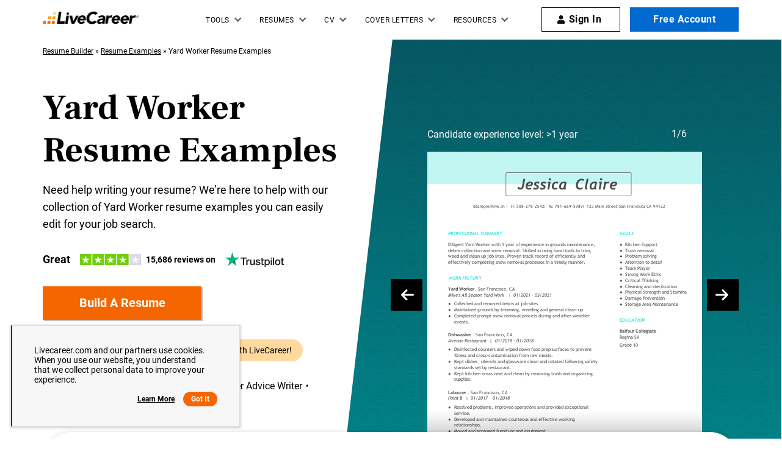

--- FILE ---
content_type: image/svg+xml
request_url: https://www.livecareer.com/lcapp/uploads/2024/09/yard-worker-2-year-template-small.svg
body_size: 36592
content:
<?xml version="1.0" encoding="UTF-8"?><!-- PDFTron PDFNet Generated! Version: 7.1.0.74119 --><!--UserId:59de3501-bb27-434b-b3d8-80388a5234fc,DocId:5bf6a376-4c05-4484-8342-024ed0437241,SkinCD:MLM3,SDCL:#0C6BA1--><svg version="1.1" width="595px" height="608px" viewBox="0 0 595 608" style="background-color: #fff; background: #fff" xmlns="http://www.w3.org/2000/svg" xmlns:xlink="http://www.w3.org/1999/xlink" xmlns:cs="svg" xml:space="preserve"><style type="text/css">@font-face{font-family:'Montserrat Regular'; src:url([data-uri]) format("opentype");font-display:swap;font-display:swap}@font-face{font-family:'OpenSans Regular'; src:url([data-uri]) format("opentype");font-display:swap;font-display:swap}@font-face{font-family:'Montserrat Bold'; src:url([data-uri]) format("opentype");font-display:swap;font-display:swap}@font-face{font-family:'OpenSans Bold'; src:url([data-uri]) format("opentype");font-display:swap;font-display:swap}@font-face{font-family:'TimesNewRomanPSMT'; src:url([data-uri]) format("opentype");font-display:swap;font-display:swap}.ps03{fill-opacity:0.2;stroke-opacity:0.2;fill:#0C6BA0}.ps04{fill:#000000}.ps06{fill:#010202}.ps05{fill:#0C6BA0}.ps02{fill:#0C6BA0}.ps01{fill:#FFFFFF}.ps00{fill:none}.ps23{letter-spacing:0;word-spacing:0;font-family:'Montserrat Bold';font-size:10px}.ps22{letter-spacing:0;word-spacing:0;font-family:'Montserrat Regular';font-size:24px}.ps21{letter-spacing:0;word-spacing:0;font-family:'OpenSans Bold';font-size:10px}.ps20{letter-spacing:0;word-spacing:0;font-family:'OpenSans Regular';font-size:10px}.ps24{letter-spacing:0;word-spacing:0;font-family:'TimesNewRomanPSMT';font-size:6px}</style><clipPath id="clp1"><rect width="612" height="792" /></clipPath><g clip-path="url(#clp1)" transform="matrix(1 0 0 -1 0 792)"><g><g transform="matrix(1.34205 0 0 1.34205 0 0)"><clipPath id="clp2"><rect width="459" height="590.1" /></clipPath><g clip-path="url(#clp2)"><g><g transform="matrix(0.745 0 0 -0.745 0 590.14286)"><g><clipPath id="clp3"><path d="M0 0 L616.11 0 L616.11 791.95 L0 791.95 Z" /></clipPath><g clip-path="url(#clp3)"><g class="ps00"><path d="M0 0 L616.11 0 L616.11 791.95 L0 791.95 Z" class="ps01" /></g><g class="ps00"><clipPath id="clp4"><path d="M0 55.998 L612 55.998 L612 57 L0 57 Z" /></clipPath><g clip-path="url(#clp4)"><g class="ps00"><path d="M0 55.998 L612 55.998 L612 57 L0 57 Z" class="ps02" /></g></g></g></g></g><g><clipPath id="clp5"><path d="M0 0 L612 0 L612 55.998 L0 55.998 Z" /></clipPath><g clip-path="url(#clp5)"><g class="ps00"><path d="M0 0 L612 0 L612 55.998 L0 55.998 Z" class="ps03" /></g></g></g><g><clipPath id="clp6"><path d="M0 0 L616.11 0 L616.11 791.95 L0 791.95 Z" /></clipPath><g clip-path="url(#clp6)"><g class="ps00"><clipPath id="clp7"><path d="M57 25 L143 25 L143 48.999 L57 48.999 Z" /></clipPath><g clip-path="url(#clp7)"><g class="ps00"><text transform="matrix(1 0 0 1 62.8125 41.5)"><tspan class="ps04 ps20" xml:space="preserve">123 Main Street</tspan></text></g></g></g><g class="ps00"><clipPath id="clp8"><path d="M131 25 L146 25 L146 48.999 L131 48.999 Z" /></clipPath><g clip-path="url(#clp8)"><g class="ps00"><text transform="matrix(1 0 0 1 136.3 41.5)"><tspan class="ps04 ps20" xml:space="preserve">, </tspan></text></g></g></g><g class="ps00"><clipPath id="clp9"><path d="M136 25 L212 25 L212 48.999 L136 48.999 Z" /></clipPath><g clip-path="url(#clp9)"><g class="ps00"><text transform="matrix(1 0 0 1 141.4875 41.5)"><tspan class="ps04 ps20" xml:space="preserve">San Francisco</tspan></text></g></g></g><g class="ps00"><clipPath id="clp10"><path d="M200 25 L215 25 L215 48.999 L200 48.999 Z" /></clipPath><g clip-path="url(#clp10)"><g class="ps00"><text transform="matrix(1 0 0 1 205.10001 41.5)"><tspan class="ps04 ps20" xml:space="preserve">, </tspan></text></g></g></g><g class="ps00"><clipPath id="clp11"><path d="M205 25 L229 25 L229 48.999 L205 48.999 Z" /></clipPath><g clip-path="url(#clp11)"><g class="ps00"><text transform="matrix(1 0 0 1 210.28751 41.5)"><tspan class="ps04 ps20" xml:space="preserve">CA</tspan></text></g></g></g><g class="ps00"><clipPath id="clp12"><path d="M220 25 L261 25 L261 48.999 L220 48.999 Z" /></clipPath><g clip-path="url(#clp12)"><g class="ps00"><text transform="matrix(1 0 0 1 225.5125 41.5)"><tspan class="ps04 ps20" xml:space="preserve">94122</tspan></text></g></g></g><g class="ps00"><clipPath id="clp13"><path d="M261 25 L279 25 L279 48.999 L261 48.999 Z" /></clipPath><g clip-path="url(#clp13)"><g class="ps00"><text transform="matrix(1 0 0 1 266.67499 41.5)"><tspan class="ps05 ps21">|</tspan></text></g></g></g><g class="ps00"><clipPath id="clp14"><path d="M279 25 L355 25 L355 48.999 L279 48.999 Z" /></clipPath><g clip-path="url(#clp14)"><g class="ps00"><text transform="matrix(1 0 0 1 284.78751 41.5)"><tspan class="ps04 ps20" xml:space="preserve">508-278-2542</tspan></text></g></g></g><g class="ps00"><clipPath id="clp15"><path d="M355 25 L373 25 L373 48.999 L355 48.999 Z" /></clipPath><g clip-path="url(#clp15)"><g class="ps00"><text transform="matrix(1 0 0 1 360.9375 41.5)"><tspan class="ps05 ps21">|</tspan></text></g></g></g><g class="ps00"><clipPath id="clp16"><path d="M374 25 L449 25 L449 48.999 L374 48.999 Z" /></clipPath><g clip-path="url(#clp16)"><g class="ps00"><text transform="matrix(1 0 0 1 379.04999 41.5)"><tspan class="ps04 ps20" xml:space="preserve">781-669-5989</tspan></text></g></g></g><g class="ps00"><clipPath id="clp17"><path d="M450 25 L467 25 L467 48.999 L450 48.999 Z" /></clipPath><g clip-path="url(#clp17)"><g class="ps00"><text transform="matrix(1 0 0 1 455.20001 41.5)"><tspan class="ps05 ps21">|</tspan></text></g></g></g><g class="ps00"><clipPath id="clp18"><path d="M468 25 L556 25 L556 48.999 L468 48.999 Z" /></clipPath><g clip-path="url(#clp18)"><g class="ps00"><text transform="matrix(1 0 0 1 473.3125 41.5)"><tspan class="ps04 ps20" xml:space="preserve">dsample@live.in</tspan></text></g></g></g><g class="ps00"><clipPath id="clp19"><path d="M139 76.001 L264 76.001 L264 118 L139 118 Z" /></clipPath><g clip-path="url(#clp19)"><g class="ps00"><text transform="matrix(1 0 0 1 145 107)"><tspan class="ps04 ps22" xml:space="preserve">JESSICA</tspan></text></g></g></g><g class="ps00"><clipPath id="clp20"><path d="M261 76.001 L374 76.001 L374 118 L261 118 Z" /></clipPath><g clip-path="url(#clp20)"><g class="ps00"><text transform="matrix(1 0 0 1 266.17499 107)"><tspan class="ps04 ps22" xml:space="preserve">CLAIRE</tspan></text></g></g></g><g class="ps00"><clipPath id="clp21"><path d="M30.002 147 L582 147 L582 148 L30.002 148 Z" /></clipPath><g clip-path="url(#clp21)"><g class="ps00"><path d="M30.002 147 L582 147 L582 148 L30.002 148 Z" class="ps02" /></g></g></g><g class="ps00"><clipPath id="clp22"><path d="M140 151 L556 151 L556 175 L140 175 Z" /></clipPath><g clip-path="url(#clp22)"><g class="ps00"><text transform="matrix(1 0 0 1 145 167.5)"><tspan class="ps06 ps20" xml:space="preserve">Dependable Labor Worker with 2 years of experience in loading, unloading and moving</tspan></text></g></g></g><g class="ps00"><clipPath id="clp23"><path d="M140 165 L539 165 L539 189 L140 189 Z" /></clipPath><g clip-path="url(#clp23)"><g class="ps00"><text transform="matrix(1 0 0 1 145 181.5)"><tspan class="ps06 ps20" xml:space="preserve">materials to and from storage and production areas. Proven track record of job site</tspan></text></g></g></g><g class="ps00"><clipPath id="clp24"><path d="M140 179 L582 179 L582 203 L140 203 Z" /></clipPath><g clip-path="url(#clp24)"><g class="ps00"><text transform="matrix(1 0 0 1 145 195.5)"><tspan class="ps06 ps20" xml:space="preserve">preparation, including removal of debris and setting up materials and tools. Adept at general</tspan></text></g></g></g><g class="ps00"><clipPath id="clp25"><path d="M140 193 L534 193 L534 217 L140 217 Z" /></clipPath><g clip-path="url(#clp25)"><g class="ps00"><text transform="matrix(1 0 0 1 145 209.5)"><tspan class="ps06 ps20" xml:space="preserve">housekeeping and cleaning tasks to ensure a safe and efficient work environment.</tspan></text></g></g></g></g></g><g><clipPath id="clp26"><path d="M30.002 142 L145 142 L145 147 L30.002 147 Z" /></clipPath><g clip-path="url(#clp26)"><g class="ps00"><path d="M30.002 142 L145 142 L145 147 L30.002 147 Z" class="ps03" /></g></g></g><g><clipPath id="clp27"><path d="M0 0 L616.11 0 L616.11 791.95 L0 791.95 Z" /></clipPath><g clip-path="url(#clp27)"><g class="ps00"><clipPath id="clp28"><path d="M25 150 L119 150 L119 173 L25 173 Z" /></clipPath><g clip-path="url(#clp28)"><g class="ps00"><text transform="matrix(1 0 0 1 30 166.5)"><tspan class="ps04 ps23" xml:space="preserve">PROFESSIONAL</tspan></text></g></g></g><g class="ps00"><clipPath id="clp29"><path d="M25 161 L91.999 161 L91.999 184 L25 184 Z" /></clipPath><g clip-path="url(#clp29)"><g class="ps00"><text transform="matrix(1 0 0 1 30 177.5)"><tspan class="ps04 ps23" xml:space="preserve">SUMMARY</tspan></text></g></g></g><g class="ps00"><clipPath id="clp30"><path d="M30.002 247 L582 247 L582 248 L30.002 248 Z" /></clipPath><g clip-path="url(#clp30)"><g class="ps00"><path d="M30.002 247 L582 247 L582 248 L30.002 248 Z" class="ps02" /></g></g></g></g></g><g><clipPath id="clp31"><path d="M30.002 242 L145 242 L145 247 L30.002 247 Z" /></clipPath><g clip-path="url(#clp31)"><g class="ps00"><path d="M30.002 242 L145 242 L145 247 L30.002 247 Z" class="ps03" /></g></g></g><g><clipPath id="clp32"><path d="M0 0 L616.11 0 L616.11 791.95 L0 791.95 Z" /></clipPath><g clip-path="url(#clp32)"><g class="ps00"><clipPath id="clp33"><path d="M25 250 L72.001 250 L72.001 273 L25 273 Z" /></clipPath><g clip-path="url(#clp33)"><g class="ps00"><text transform="matrix(1 0 0 1 30 266.5)"><tspan class="ps04 ps23" xml:space="preserve">SKILLS</tspan></text></g></g></g><g class="ps00"><clipPath id="clp34"><path d="M148 251 L281 251 L281 275 L148 275 Z" /></clipPath><g clip-path="url(#clp34)"><g class="ps00"><text transform="matrix(1 0 0 1 153 267.5)"><tspan class="ps06 ps20" xml:space="preserve">Large-Scale Measurement</tspan></text></g></g></g><g class="ps00"><clipPath id="clp35"><path d="M141 254 L156 254 L156 272 L141 272 Z" /></clipPath><g clip-path="url(#clp35)"><g class="ps00"><text transform="matrix(1 0 0 1 146 265.5)"><tspan class="ps06 ps24">●</tspan></text></g></g></g><g class="ps00"><clipPath id="clp36"><path d="M148 265 L260 265 L260 289 L148 289 Z" /></clipPath><g clip-path="url(#clp36)"><g class="ps00"><text transform="matrix(1 0 0 1 153 281.5)"><tspan class="ps06 ps20" xml:space="preserve">Physical Strength and</tspan></text></g></g></g><g class="ps00"><clipPath id="clp37"><path d="M148 279 L198 279 L198 303 L148 303 Z" /></clipPath><g clip-path="url(#clp37)"><g class="ps00"><text transform="matrix(1 0 0 1 153 295.5)"><tspan class="ps06 ps20" xml:space="preserve">Stamina</tspan></text></g></g></g><g class="ps00"><clipPath id="clp38"><path d="M141 268 L156 268 L156 286 L141 286 Z" /></clipPath><g clip-path="url(#clp38)"><g class="ps00"><text transform="matrix(1 0 0 1 146 279.5)"><tspan class="ps06 ps24">●</tspan></text></g></g></g><g class="ps00"><clipPath id="clp39"><path d="M148 293 L231 293 L231 317 L148 317 Z" /></clipPath><g clip-path="url(#clp39)"><g class="ps00"><text transform="matrix(1 0 0 1 153 309.5)"><tspan class="ps06 ps20" xml:space="preserve">Demolition and</tspan></text></g></g></g><g class="ps00"><clipPath id="clp40"><path d="M148 307 L214 307 L214 331 L148 331 Z" /></clipPath><g clip-path="url(#clp40)"><g class="ps00"><text transform="matrix(1 0 0 1 153 323.5)"><tspan class="ps06 ps20" xml:space="preserve">Destruction</tspan></text></g></g></g><g class="ps00"><clipPath id="clp41"><path d="M141 296 L156 296 L156 314 L141 314 Z" /></clipPath><g clip-path="url(#clp41)"><g class="ps00"><text transform="matrix(1 0 0 1 146 307.5)"><tspan class="ps06 ps24">●</tspan></text></g></g></g><g class="ps00"><clipPath id="clp42"><path d="M148 321 L219 321 L219 345 L148 345 Z" /></clipPath><g clip-path="url(#clp42)"><g class="ps00"><text transform="matrix(1 0 0 1 153 337.5)"><tspan class="ps06 ps20" xml:space="preserve">Heavy Lifting</tspan></text></g></g></g><g class="ps00"><clipPath id="clp43"><path d="M141 324 L156 324 L156 342 L141 342 Z" /></clipPath><g clip-path="url(#clp43)"><g class="ps00"><text transform="matrix(1 0 0 1 146 335.5)"><tspan class="ps06 ps24">●</tspan></text></g></g></g><g class="ps00"><clipPath id="clp44"><path d="M148 335 L252 335 L252 359 L148 359 Z" /></clipPath><g clip-path="url(#clp44)"><g class="ps00"><text transform="matrix(1 0 0 1 153 351.5)"><tspan class="ps06 ps20" xml:space="preserve">Worksite Safety and</tspan></text></g></g></g><g class="ps00"><clipPath id="clp45"><path d="M148 349 L220 349 L220 373 L148 373 Z" /></clipPath><g clip-path="url(#clp45)"><g class="ps00"><text transform="matrix(1 0 0 1 153 365.5)"><tspan class="ps06 ps20" xml:space="preserve">Maintenance</tspan></text></g></g></g><g class="ps00"><clipPath id="clp46"><path d="M141 338 L156 338 L156 356 L141 356 Z" /></clipPath><g clip-path="url(#clp46)"><g class="ps00"><text transform="matrix(1 0 0 1 146 349.5)"><tspan class="ps06 ps24">●</tspan></text></g></g></g><g class="ps00"><clipPath id="clp47"><path d="M148 363 L274 363 L274 387 L148 387 Z" /></clipPath><g clip-path="url(#clp47)"><g class="ps00"><text transform="matrix(1 0 0 1 153 379.5)"><tspan class="ps06 ps20" xml:space="preserve">Equipment maintenance</tspan></text></g></g></g><g class="ps00"><clipPath id="clp48"><path d="M148 377 L208 377 L208 401 L148 401 Z" /></clipPath><g clip-path="url(#clp48)"><g class="ps00"><text transform="matrix(1 0 0 1 153 393.5)"><tspan class="ps06 ps20" xml:space="preserve">and repair</tspan></text></g></g></g><g class="ps00"><clipPath id="clp49"><path d="M141 366 L156 366 L156 384 L141 384 Z" /></clipPath><g clip-path="url(#clp49)"><g class="ps00"><text transform="matrix(1 0 0 1 146 377.5)"><tspan class="ps06 ps24">●</tspan></text></g></g></g><g class="ps00"><clipPath id="clp50"><path d="M300 251 L369 251 L369 275 L300 275 Z" /></clipPath><g clip-path="url(#clp50)"><g class="ps00"><text transform="matrix(1 0 0 1 305 267.5)"><tspan class="ps06 ps20" xml:space="preserve">Team Player</tspan></text></g></g></g><g class="ps00"><clipPath id="clp51"><path d="M293 254 L308 254 L308 272 L293 272 Z" /></clipPath><g clip-path="url(#clp51)"><g class="ps00"><text transform="matrix(1 0 0 1 298 265.5)"><tspan class="ps06 ps24">●</tspan></text></g></g></g><g class="ps00"><clipPath id="clp52"><path d="M300 265 L410 265 L410 289 L300 289 Z" /></clipPath><g clip-path="url(#clp52)"><g class="ps00"><text transform="matrix(1 0 0 1 305 281.5)"><tspan class="ps06 ps20" xml:space="preserve">Safety-First Mentality</tspan></text></g></g></g><g class="ps00"><clipPath id="clp53"><path d="M293 268 L308 268 L308 286 L293 286 Z" /></clipPath><g clip-path="url(#clp53)"><g class="ps00"><text transform="matrix(1 0 0 1 298 279.5)"><tspan class="ps06 ps24">●</tspan></text></g></g></g><g class="ps00"><clipPath id="clp54"><path d="M300 279 L400 279 L400 303 L300 303 Z" /></clipPath><g clip-path="url(#clp54)"><g class="ps00"><text transform="matrix(1 0 0 1 305 295.5)"><tspan class="ps06 ps20" xml:space="preserve">Physical Agility and</tspan></text></g></g></g><g class="ps00"><clipPath id="clp55"><path d="M300 293 L372 293 L372 317 L300 317 Z" /></clipPath><g clip-path="url(#clp55)"><g class="ps00"><text transform="matrix(1 0 0 1 305 309.5)"><tspan class="ps06 ps20" xml:space="preserve">Coordination</tspan></text></g></g></g><g class="ps00"><clipPath id="clp56"><path d="M293 282 L308 282 L308 300 L293 300 Z" /></clipPath><g clip-path="url(#clp56)"><g class="ps00"><text transform="matrix(1 0 0 1 298 293.5)"><tspan class="ps06 ps24">●</tspan></text></g></g></g><g class="ps00"><clipPath id="clp57"><path d="M300 307 L417 307 L417 331 L300 331 Z" /></clipPath><g clip-path="url(#clp57)"><g class="ps00"><text transform="matrix(1 0 0 1 305 323.5)"><tspan class="ps06 ps20" xml:space="preserve">Hand and Power Tools</tspan></text></g></g></g><g class="ps00"><clipPath id="clp58"><path d="M293 310 L308 310 L308 328 L293 328 Z" /></clipPath><g clip-path="url(#clp58)"><g class="ps00"><text transform="matrix(1 0 0 1 298 321.5)"><tspan class="ps06 ps24">●</tspan></text></g></g></g><g class="ps00"><clipPath id="clp59"><path d="M300 321 L428 321 L428 345 L300 345 Z" /></clipPath><g clip-path="url(#clp59)"><g class="ps00"><text transform="matrix(1 0 0 1 305 337.5)"><tspan class="ps06 ps20" xml:space="preserve">Installation and Finishing</tspan></text></g></g></g><g class="ps00"><clipPath id="clp60"><path d="M293 324 L308 324 L308 342 L293 342 Z" /></clipPath><g clip-path="url(#clp60)"><g class="ps00"><text transform="matrix(1 0 0 1 298 335.5)"><tspan class="ps06 ps24">●</tspan></text></g></g></g><g class="ps00"><clipPath id="clp61"><path d="M300 335 L414 335 L414 359 L300 359 Z" /></clipPath><g clip-path="url(#clp61)"><g class="ps00"><text transform="matrix(1 0 0 1 305 351.5)"><tspan class="ps06 ps20" xml:space="preserve">Facilities Maintenance</tspan></text></g></g></g><g class="ps00"><clipPath id="clp62"><path d="M293 338 L308 338 L308 356 L293 356 Z" /></clipPath><g clip-path="url(#clp62)"><g class="ps00"><text transform="matrix(1 0 0 1 298 349.5)"><tspan class="ps06 ps24">●</tspan></text></g></g></g><g class="ps00"><clipPath id="clp63"><path d="M30.002 431 L582 431 L582 432 L30.002 432 Z" /></clipPath><g clip-path="url(#clp63)"><g class="ps00"><path d="M30.002 431 L582 431 L582 432 L30.002 432 Z" class="ps02" /></g></g></g><g class="ps00"><clipPath id="clp64"><path d="M140 435 L231 435 L231 459 L140 459 Z" /></clipPath><g clip-path="url(#clp64)"><g class="ps00"><text transform="matrix(1 0 0 1 145 451.5)"><tspan class="ps06 ps21" xml:space="preserve">LABOR WORKER</tspan></text></g></g></g><g class="ps00"><clipPath id="clp65"><path d="M222 435 L272 435 L272 459 L222 459 Z" /></clipPath><g clip-path="url(#clp65)"><g class="ps00"><text transform="matrix(1 0 0 1 227.10001 451.5)"><tspan class="ps06 ps20" xml:space="preserve">03/2021</tspan></text></g></g></g><g class="ps00"><clipPath id="clp66"><path d="M260 435 L284 435 L284 459 L260 459 Z" /></clipPath><g clip-path="url(#clp66)"><g class="ps00"><text transform="matrix(1 0 0 1 265.03751 451.5)"><tspan xml:space="preserve" class="ps06 ps20"> to </tspan></text></g></g></g><g class="ps00"><clipPath id="clp67"><path d="M274 435 L324 435 L324 459 L274 459 Z" /></clipPath><g clip-path="url(#clp67)"><g class="ps00"><text transform="matrix(1 0 0 1 279.8125 451.5)"><tspan class="ps06 ps20" xml:space="preserve">07/2022</tspan></text></g></g></g><g class="ps00"><clipPath id="clp68"><path d="M140 449 L265 449 L265 473 L140 473 Z" /></clipPath><g clip-path="url(#clp68)"><g class="ps00"><text transform="matrix(1 0 0 1 145 465.5)"><tspan x="0,6.64" class="ps06 ps21" xml:space="preserve">Kayenta Health Center</tspan></text></g></g></g><g class="ps00"><clipPath id="clp69"><path d="M253 449 L268 449 L268 473 L253 473 Z" /></clipPath><g clip-path="url(#clp69)"><g class="ps00"><text transform="matrix(1 0 0 1 258.63751 465.5)"><tspan class="ps06 ps20" xml:space="preserve">, </tspan></text></g></g></g><g class="ps00"><clipPath id="clp70"><path d="M258 449 L334 449 L334 473 L258 473 Z" /></clipPath><g clip-path="url(#clp70)"><g class="ps00"><text transform="matrix(1 0 0 1 263.82501 465.5)"><tspan class="ps06 ps20" xml:space="preserve">San Francisco</tspan></text></g></g></g><g class="ps00"><clipPath id="clp71"><path d="M322 449 L337 449 L337 473 L322 473 Z" /></clipPath><g clip-path="url(#clp71)"><g class="ps00"><text transform="matrix(1 0 0 1 327.4375 465.5)"><tspan class="ps06 ps20" xml:space="preserve">, </tspan></text></g></g></g><g class="ps00"><clipPath id="clp72"><path d="M327 449 L352 449 L352 473 L327 473 Z" /></clipPath><g clip-path="url(#clp72)"><g class="ps00"><text transform="matrix(1 0 0 1 332.625 465.5)"><tspan class="ps06 ps20" xml:space="preserve">CA</tspan></text></g></g></g><g class="ps00"><clipPath id="clp73"><path d="M140 525 L198 525 L198 549 L140 549 Z" /></clipPath><g clip-path="url(#clp73)"><g class="ps00"><text transform="matrix(1 0 0 1 145 541.5)"><tspan class="ps06 ps21" xml:space="preserve">LABORER</tspan></text></g></g></g><g class="ps00"><clipPath id="clp74"><path d="M188 525 L238 525 L238 549 L188 549 Z" /></clipPath><g clip-path="url(#clp74)"><g class="ps00"><text transform="matrix(1 0 0 1 193.6375 541.5)"><tspan class="ps06 ps20" xml:space="preserve">05/2020</tspan></text></g></g></g><g class="ps00"><clipPath id="clp75"><path d="M226 525 L251 525 L251 549 L226 549 Z" /></clipPath><g clip-path="url(#clp75)"><g class="ps00"><text transform="matrix(1 0 0 1 231.575 541.5)"><tspan xml:space="preserve" class="ps06 ps20"> to </tspan></text></g></g></g><g class="ps00"><clipPath id="clp76"><path d="M241 525 L291 525 L291 549 L241 549 Z" /></clipPath><g clip-path="url(#clp76)"><g class="ps00"><text transform="matrix(1 0 0 1 246.35001 541.5)"><tspan class="ps06 ps20" xml:space="preserve">03/2021</tspan></text></g></g></g><g class="ps00"><clipPath id="clp77"><path d="M140 539 L289 539 L289 563 L140 563 Z" /></clipPath><g clip-path="url(#clp77)"><g class="ps00"><text transform="matrix(1 0 0 1 145 555.5)"><tspan x="0,7.4" class="ps06 ps21" xml:space="preserve">Dennehotso Chapter House</tspan></text></g></g></g><g class="ps00"><clipPath id="clp78"><path d="M277 539 L292 539 L292 563 L277 563 Z" /></clipPath><g clip-path="url(#clp78)"><g class="ps00"><text transform="matrix(1 0 0 1 282.23749 555.5)"><tspan class="ps06 ps20" xml:space="preserve">, </tspan></text></g></g></g><g class="ps00"><clipPath id="clp79"><path d="M282 539 L358 539 L358 563 L282 563 Z" /></clipPath><g clip-path="url(#clp79)"><g class="ps00"><text transform="matrix(1 0 0 1 287.42499 555.5)"><tspan class="ps06 ps20" xml:space="preserve">San Francisco</tspan></text></g></g></g><g class="ps00"><clipPath id="clp80"><path d="M346 539 L361 539 L361 563 L346 563 Z" /></clipPath><g clip-path="url(#clp80)"><g class="ps00"><text transform="matrix(1 0 0 1 351.03751 555.5)"><tspan class="ps06 ps20" xml:space="preserve">, </tspan></text></g></g></g><g class="ps00"><clipPath id="clp81"><path d="M351 539 L375 539 L375 563 L351 563 Z" /></clipPath><g clip-path="url(#clp81)"><g class="ps00"><text transform="matrix(1 0 0 1 356.22501 555.5)"><tspan class="ps06 ps20" xml:space="preserve">CA</tspan></text></g></g></g><g class="ps00"><clipPath id="clp82"><path d="M140 615 L231 615 L231 639 L140 639 Z" /></clipPath><g clip-path="url(#clp82)"><g class="ps00"><text transform="matrix(1 0 0 1 145 631.5)"><tspan class="ps06 ps21" xml:space="preserve">LABOR WORKER</tspan></text></g></g></g><g class="ps00"><clipPath id="clp83"><path d="M222 615 L272 615 L272 639 L222 639 Z" /></clipPath><g clip-path="url(#clp83)"><g class="ps00"><text transform="matrix(1 0 0 1 227.10001 631.5)"><tspan class="ps06 ps20" xml:space="preserve">03/2017</tspan></text></g></g></g><g class="ps00"><clipPath id="clp84"><path d="M260 615 L284 615 L284 639 L260 639 Z" /></clipPath><g clip-path="url(#clp84)"><g class="ps00"><text transform="matrix(1 0 0 1 265.03751 631.5)"><tspan xml:space="preserve" class="ps06 ps20"> to </tspan></text></g></g></g><g class="ps00"><clipPath id="clp85"><path d="M274 615 L324 615 L324 639 L274 639 Z" /></clipPath><g clip-path="url(#clp85)"><g class="ps00"><text transform="matrix(1 0 0 1 279.8125 631.5)"><tspan class="ps06 ps20" xml:space="preserve">05/2017</tspan></text></g></g></g><g class="ps00"><clipPath id="clp86"><path d="M140 629 L242 629 L242 653 L140 653 Z" /></clipPath><g clip-path="url(#clp86)"><g class="ps00"><text transform="matrix(1 0 0 1 145 645.5)"><tspan class="ps06 ps21" xml:space="preserve">Soltec America Llc</tspan></text></g></g></g><g class="ps00"><clipPath id="clp87"><path d="M230 629 L245 629 L245 653 L230 653 Z" /></clipPath><g clip-path="url(#clp87)"><g class="ps00"><text transform="matrix(1 0 0 1 235.575 645.5)"><tspan class="ps06 ps20" xml:space="preserve">, </tspan></text></g></g></g><g class="ps00"><clipPath id="clp88"><path d="M235 629 L311 629 L311 653 L235 653 Z" /></clipPath><g clip-path="url(#clp88)"><g class="ps00"><text transform="matrix(1 0 0 1 240.7625 645.5)"><tspan class="ps06 ps20" xml:space="preserve">San Francisco</tspan></text></g></g></g><g class="ps00"><clipPath id="clp89"><path d="M299 629 L314 629 L314 653 L299 653 Z" /></clipPath><g clip-path="url(#clp89)"><g class="ps00"><text transform="matrix(1 0 0 1 304.375 645.5)"><tspan class="ps06 ps20" xml:space="preserve">, </tspan></text></g></g></g><g class="ps00"><clipPath id="clp90"><path d="M304 629 L329 629 L329 653 L304 653 Z" /></clipPath><g clip-path="url(#clp90)"><g class="ps00"><text transform="matrix(1 0 0 1 309.5625 645.5)"><tspan class="ps06 ps20" xml:space="preserve">CA</tspan></text></g></g></g></g></g><g><clipPath id="clp91"><path d="M30.002 426 L145 426 L145 431 L30.002 431 Z" /></clipPath><g clip-path="url(#clp91)"><g class="ps00"><path d="M30.002 426 L145 426 L145 431 L30.002 431 Z" class="ps03" /></g></g></g><g><clipPath id="clp92"><path d="M0 0 L616.11 0 L616.11 791.95 L0 791.95 Z" /></clipPath><g clip-path="url(#clp92)"><g class="ps00"><clipPath id="clp93"><path d="M25 434 L120 434 L120 457 L25 457 Z" /></clipPath><g clip-path="url(#clp93)"><g class="ps00"><text transform="matrix(1 0 0 1 30 450.5)"><tspan class="ps04 ps23" xml:space="preserve">WORK HISTORY</tspan></text></g></g></g><g class="ps00"><clipPath id="clp94"><path d="M148 468 L541 468 L541 492 L148 492 Z" /></clipPath><g clip-path="url(#clp94)"><g class="ps00"><text transform="matrix(1 0 0 1 153 484.5)"><tspan class="ps06 ps20" xml:space="preserve">Loaded, unloaded and moved material to and from storage and production areas.</tspan></text></g></g></g><g class="ps00"><clipPath id="clp95"><path d="M141 471 L156 471 L156 489 L141 489 Z" /></clipPath><g clip-path="url(#clp95)"><g class="ps00"><text transform="matrix(1 0 0 1 146 482.5)"><tspan class="ps06 ps24">●</tspan></text></g></g></g><g class="ps00"><clipPath id="clp96"><path d="M148 482 L500 482 L500 506 L148 506 Z" /></clipPath><g clip-path="url(#clp96)"><g class="ps00"><text transform="matrix(1 0 0 1 153 498.5)"><tspan class="ps06 ps20" xml:space="preserve">Prepared job sites by removing debris and setting up materials and tools.</tspan></text></g></g></g><g class="ps00"><clipPath id="clp97"><path d="M141 485 L156 485 L156 503 L141 503 Z" /></clipPath><g clip-path="url(#clp97)"><g class="ps00"><text transform="matrix(1 0 0 1 146 496.5)"><tspan class="ps06 ps24">●</tspan></text></g></g></g><g class="ps00"><clipPath id="clp98"><path d="M148 496 L406 496 L406 520 L148 520 Z" /></clipPath><g clip-path="url(#clp98)"><g class="ps00"><text transform="matrix(1 0 0 1 153 512.5)"><tspan class="ps06 ps20" xml:space="preserve">Performed general housekeeping and cleaning tasks.</tspan></text></g></g></g><g class="ps00"><clipPath id="clp99"><path d="M141 499 L156 499 L156 517 L141 517 Z" /></clipPath><g clip-path="url(#clp99)"><g class="ps00"><text transform="matrix(1 0 0 1 146 510.5)"><tspan class="ps06 ps24">●</tspan></text></g></g></g><g class="ps00"><clipPath id="clp100"><path d="M148 558 L540 558 L540 582 L148 582 Z" /></clipPath><g clip-path="url(#clp100)"><g class="ps00"><text transform="matrix(1 0 0 1 153 574.5)"><tspan x="0,7.29" class="ps06 ps20" xml:space="preserve">Utilized construction tools and machinery to effectively complete job site projects.</tspan></text></g></g></g><g class="ps00"><clipPath id="clp101"><path d="M141 561 L156 561 L156 579 L141 579 Z" /></clipPath><g clip-path="url(#clp101)"><g class="ps00"><text transform="matrix(1 0 0 1 146 572.5)"><tspan class="ps06 ps24">●</tspan></text></g></g></g><g class="ps00"><clipPath id="clp102"><path d="M148 572 L497 572 L497 596 L148 596 Z" /></clipPath><g clip-path="url(#clp102)"><g class="ps00"><text transform="matrix(1 0 0 1 153 588.5)"><tspan class="ps06 ps20" xml:space="preserve">Worked alongside team to accomplish work goals according to schedule.</tspan></text></g></g></g><g class="ps00"><clipPath id="clp103"><path d="M141 575 L156 575 L156 593 L141 593 Z" /></clipPath><g clip-path="url(#clp103)"><g class="ps00"><text transform="matrix(1 0 0 1 146 586.5)"><tspan class="ps06 ps24">●</tspan></text></g></g></g><g class="ps00"><clipPath id="clp104"><path d="M148 586 L519 586 L519 610 L148 610 Z" /></clipPath><g clip-path="url(#clp104)"><g class="ps00"><text transform="matrix(1 0 0 1 153 602.5)"><tspan class="ps06 ps20" xml:space="preserve">Adhered to company policies, safety procedures and performance standards.</tspan></text></g></g></g><g class="ps00"><clipPath id="clp105"><path d="M141 589 L156 589 L156 607 L141 607 Z" /></clipPath><g clip-path="url(#clp105)"><g class="ps00"><text transform="matrix(1 0 0 1 146 600.5)"><tspan class="ps06 ps24">●</tspan></text></g></g></g><g class="ps00"><clipPath id="clp106"><path d="M148 648 L506 648 L506 672 L148 672 Z" /></clipPath><g clip-path="url(#clp106)"><g class="ps00"><text transform="matrix(1 0 0 1 153 664.5)"><tspan class="ps06 ps20" xml:space="preserve">Operated power equipment to move materials and promote job efficiency.</tspan></text></g></g></g><g class="ps00"><clipPath id="clp107"><path d="M141 651 L156 651 L156 669 L141 669 Z" /></clipPath><g clip-path="url(#clp107)"><g class="ps00"><text transform="matrix(1 0 0 1 146 662.5)"><tspan class="ps06 ps24">●</tspan></text></g></g></g><g class="ps00"><clipPath id="clp108"><path d="M148 662 L572 662 L572 686 L148 686 Z" /></clipPath><g clip-path="url(#clp108)"><g class="ps00"><text transform="matrix(1 0 0 1 153 678.5)"><tspan class="ps06 ps20" xml:space="preserve">Erected and removed temporary structures such as trench liners and scaffolding to meet</tspan></text></g></g></g><g class="ps00"><clipPath id="clp109"><path d="M148 676 L217 676 L217 700 L148 700 Z" /></clipPath><g clip-path="url(#clp109)"><g class="ps00"><text transform="matrix(1 0 0 1 153 692.5)"><tspan class="ps06 ps20" xml:space="preserve">team needs.</tspan></text></g></g></g><g class="ps00"><clipPath id="clp110"><path d="M141 665 L156 665 L156 683 L141 683 Z" /></clipPath><g clip-path="url(#clp110)"><g class="ps00"><text transform="matrix(1 0 0 1 146 676.5)"><tspan class="ps06 ps24">●</tspan></text></g></g></g><g class="ps00"><clipPath id="clp111"><path d="M148 690 L556 690 L556 714 L148 714 Z" /></clipPath><g clip-path="url(#clp111)"><g class="ps00"><text transform="matrix(1 0 0 1 153 706.5)"><tspan class="ps06 ps20" xml:space="preserve">Maintained daily communication with subcontractors and inspectors to drive forward</tspan></text></g></g></g><g class="ps00"><clipPath id="clp112"><path d="M148 704 L250 704 L250 728 L148 728 Z" /></clipPath><g clip-path="url(#clp112)"><g class="ps00"><text transform="matrix(1 0 0 1 153 720.5)"><tspan class="ps06 ps20" xml:space="preserve">progress of project.</tspan></text></g></g></g><g class="ps00"><clipPath id="clp113"><path d="M141 693 L156 693 L156 711 L141 711 Z" /></clipPath><g clip-path="url(#clp113)"><g class="ps00"><text transform="matrix(1 0 0 1 146 704.5)"><tspan class="ps06 ps24">●</tspan></text></g></g></g></g></g></g></g></g></g></g></g></svg>

--- FILE ---
content_type: image/svg+xml
request_url: https://www.livecareer.com/lcapp/uploads/2024/09/yard-worker-1-year-template-small.svg
body_size: 31614
content:
<?xml version="1.0" encoding="UTF-8"?><!-- PDFTron PDFNet Generated! Version: 7.1.0.74119 --><!--UserId:59de3501-bb27-434b-b3d8-80388a5234fc,DocId:e055342c-7286-4774-b023-44168616b66f,SkinCD:MLT7,SDCL:#3ee2db--><svg version="1.1" width="595px" height="608px" viewBox="0 0 595 608" style="background-color: #fff; background: #fff" xmlns="http://www.w3.org/2000/svg" xmlns:xlink="http://www.w3.org/1999/xlink" xmlns:cs="svg" xml:space="preserve"><style type="text/css">@font-face{font-family:'TrebuchetMS Italic'; src:url([data-uri]) format("opentype");font-display:swap;font-display:swap}@font-face{font-family:'TrebuchetMS'; src:url([data-uri]) format("opentype");font-display:swap;font-display:swap}@font-face{font-family:'TrebuchetMS Bold'; src:url([data-uri]) format("opentype");font-display:swap;font-display:swap}@font-face{font-family:'Trebuchet BoldItalic'; src:url([data-uri]) format("opentype");font-display:swap;font-display:swap}.ps01{fill:#3EE1DA}.ps00{fill:#4A4A4A}.ps21{letter-spacing:0;word-spacing:0;font-family:'Trebuchet BoldItalic';font-size:10px}.ps25{letter-spacing:0;word-spacing:0;font-family:'Trebuchet BoldItalic';font-size:32px}.ps23{letter-spacing:0;word-spacing:0;font-family:'TrebuchetMS Bold';font-size:10px}.ps24{letter-spacing:0;word-spacing:0;font-family:'TrebuchetMS Italic';font-size:10px}.ps22{letter-spacing:0;word-spacing:0;font-family:'TrebuchetMS';font-size:10px}.ps20{letter-spacing:0;word-spacing:0;font-family:'TrebuchetMS';font-size:9px}</style><clipPath id="clp1"><rect width="612" height="792" /></clipPath><g clip-path="url(#clp1)" transform="matrix(1 0 0 -1 0 792)"><g><g><g transform="matrix(611.896 0 0 95.9816 0 696.018)"><image width="1" height="1" transform="matrix(1 0 0 -1 0 1)" preserveAspectRatio="none" image-rendering="optimizeSpeed" xlink:href="data:image/png;base64, [base64]/[base64]/uXO3f/6vX2Xg+b3gLAWJiYnnpvYeGjzz87df5c01uAelUPB6+a3gDUqLf+08at26PRqOkhAIydqqo++fKLhaVu00OAGnnLB8lePHl63HsnJicvXL40efKk8gOgKmXY7//59NnB3t7Grdtvnz594fKlpkcBdfGWD2IdHR7+cG21v7Pz/oeLV7/5empmpulFAIyRYb//43ffv9h8MjM7+9W3a612u+lFQC38fQvEevms19/ZOXX+/Mr1a3oPgP+Ympn59Pq1d87N93d2XvZ+a3oOUBfJB7FePN4spVy+utTu+IQbgP/RPnHi0vJSKeWPXx83vQWoi+SDWK93d0sps3NzTQ8BYHzNvjtXShnu7jY9BKiL5INco1EppWp5zAF4o1bVKuXfIwOI5C4IAAAQS/IBAADEknwAAACxJB8AAEAsyQcAABBL8gEAAMSSfAAAALEkHwAAQCzJBwAAEEvyAQAAxJJ8AAAAsSQfAABALMkHAAAQS/IBAADEknwAAACxJB8AAEAsyQcAABBL8gEAAMSSfAAAALEkHwAAQCzJBwAAEEvyAQAAxJJ8AAAAsSQfAABALMkHAAAQS/IBAADEknwAAACxJB8AAEAsyQcAABBL8gEAAMSSfAAAALEkHwAAQCzJBwAAEEvyAQAAxJJ8AAAAsSQfAABALMkHAAAQS/IBAADEknwAAACxJB8AAEAsyQcAABBL8gEAAMTqfDz9VtMbgFr83O78XsrC5PQHHnMA3uDZ5PSdUk613Qkhlrd8AAAAsSQfAABALMkHAAAQS/IBAADEknwAAACxJB8AAEAsyQcAABBL8gEAAMSSfAAAALEkHwAAQCzJBwAAEEvyAQAAxJJ8AAAAsSQfAABALMkHAAAQS/IBAADEknwAAACxJB8AAEAsyQcAABBL8gEAAMSSfAAAALEkHwAAQCzJBwAAEEvyAQAAxJJ8AAAAsSQfAABALMkHAAAQS/IBAADEknwAAACxJB8AAEAsyQcAABBL8gEAAMSSfAAAALEkHwAAQCzJBwAAEEvyAQAAxJJ8AAAAsSQfAABALMkHAAAQS/IBAADEknwAAACxJB8AAEAsyQcAABBL8kGsdrtdSjk4OGh6CADj6/iY6HQ6TQ8B6iL5INb8/HwppdfrNT0EgPF1fEycPXu26SFAXSQfxFpaWqqq6v79+9vb201vAWAcbW1tra+vV1W1vLzc9BagLpIPYs3NzXW73cFgcOPGjQcPHuzv7ze9CIBxsb+/v7GxcfPmzcFg0O12z5w50/QioC7VaDRqegNQl8PDw7W1tUePHpVSqqqamJioqqrpUQA0bDQa7e3tHV8Cr1y5srq6evzzbyCS5INwR0dHm5ub9+7de/78+XA4bHoOAGNhamrq4sWLKysri4uLrZbPviDZP4Vsup2xJ0ivAAAAAElFTkSuQmCC" /></g></g><g><g transform="matrix(1.34205 0 0 1.34205 0 0)"><clipPath id="clp2"><rect width="459" height="590.1" /></clipPath><g clip-path="url(#clp2)"><g><g transform="matrix(0.745 0 0 -0.745 0 590.143)"><g><g><g><text transform="matrix(1 0 0 1 99.6875 121)"><tspan x="0,5.013" class="ps00 ps20" xml:space="preserve">dsample@live.in</tspan></text></g></g><g><g><text transform="matrix(1 0 0 1 171.075 121)"><tspan class="ps00 ps20">|</tspan></text></g></g><g><g><text transform="matrix(1 0 0 1 181.512 121)"><tspan xml:space="preserve" x="0,5.886,9.189" class="ps00 ps20">H: </tspan></text></g></g><g><g><text transform="matrix(1 0 0 1 193.413 121)"><tspan class="ps00 ps20" xml:space="preserve">508-278-2542</tspan></text></g></g><g><g><text transform="matrix(1 0 0 1 252.975 121)"><tspan class="ps00 ps20">|</tspan></text></g></g><g><g><text transform="matrix(1 0 0 1 263.413 121)"><tspan x="0,6.381" class="ps00 ps20" xml:space="preserve">M: </tspan></text></g></g><g><g><text transform="matrix(1 0 0 1 275.812 121)"><tspan class="ps00 ps20" xml:space="preserve">781-669-5989</tspan></text></g></g><g><g><text transform="matrix(1 0 0 1 335.375 121)"><tspan class="ps00 ps20">|</tspan></text></g></g><g><g><text transform="matrix(1 0 0 1 345.812 121)"><tspan class="ps00 ps20" xml:space="preserve">123 Main Street</tspan></text></g></g><g><g><text transform="matrix(1 0 0 1 408.775 121)"><tspan xml:space="preserve" x="0,3.303" class="ps00 ps20">, </tspan></text></g></g><g><g><text transform="matrix(1 0 0 1 414.788 121)"><tspan class="ps00 ps20" xml:space="preserve">San Francisco</tspan></text></g></g><g><g><text transform="matrix(1 0 0 1 469.25 121)"><tspan xml:space="preserve" x="0,3.303" class="ps00 ps20">, </tspan></text></g></g><g><g><text transform="matrix(1 0 0 1 475.263 121)"><tspan class="ps00 ps20" xml:space="preserve">CA</tspan></text></g></g><g><g><text transform="matrix(1 0 0 1 488.675 121)"><tspan class="ps00 ps20" xml:space="preserve">94122</tspan></text></g></g></g><g><g><g><text transform="matrix(1 0 0 1 45 180.5)"><tspan class="ps01 ps21" xml:space="preserve">PROFESSIONAL SUMMARY</tspan></text></g></g><g><g><text transform="matrix(1 0 0 1 45 204.5)"><tspan class="ps00 ps22" xml:space="preserve">Diligent Yard Worker with 1 year of experience in grounds maintenance,</tspan></text></g></g><g><g><text transform="matrix(1 0 0 1 45 217.5)"><tspan x="0,5.57" class="ps00 ps22" xml:space="preserve">debris collection and snow removal. Skilled in using hand tools to trim,</tspan></text></g></g><g><g><text transform="matrix(1 0 0 1 45 230.5)"><tspan x="0,7.44" class="ps00 ps22" xml:space="preserve">weed and clean up job sites. Proven track record of efficiently and</tspan></text></g></g><g><g><text transform="matrix(1 0 0 1 45 243.5)"><tspan class="ps00 ps22" xml:space="preserve">effectively completing snow removal processes in a timely manner.</tspan></text></g></g><g><g><text transform="matrix(1 0 0 1 45 277.5)"><tspan class="ps01 ps21" xml:space="preserve">WORK HISTORY</tspan></text></g></g><g><g><text transform="matrix(1 0 0 1 45 301.5)"><tspan class="ps00 ps23" xml:space="preserve">Yard Worker</tspan></text></g></g><g><g><text transform="matrix(1 0 0 1 102.9 301.5)"><tspan class="ps00 ps22">.</tspan></text></g></g><g><g><text transform="matrix(1 0 0 1 109.588 301.5)"><tspan class="ps00 ps22" xml:space="preserve">San Francisco</tspan></text></g></g><g><g><text transform="matrix(1 0 0 1 170.137 301.5)"><tspan class="ps00 ps22" xml:space="preserve">, </tspan></text></g></g><g><g><text transform="matrix(1 0 0 1 176.825 301.5)"><tspan class="ps00 ps22" xml:space="preserve">CA</tspan></text></g></g><g><g><text transform="matrix(1 0 0 1 45 314.5)"><tspan class="ps00 ps24" xml:space="preserve">Mike's All Season Yard Work</tspan></text></g></g><g><g><text transform="matrix(1 0 0 1 172.375 314.5)"><tspan xml:space="preserve" x="0,3.01" class="ps00 ps24"> |</tspan></text></g></g><g><g><text transform="matrix(1 0 0 1 186.65 314.5)"><tspan class="ps00 ps24" xml:space="preserve">01/2021</tspan></text></g></g><g><g><text transform="matrix(1 0 0 1 223.4 314.5)"><tspan xml:space="preserve" class="ps00 ps24"> - </tspan></text></g></g><g><g><text transform="matrix(1 0 0 1 233.1 314.5)"><tspan class="ps00 ps24" xml:space="preserve">03/2021</tspan></text></g></g><g><g><text transform="matrix(1 0 0 1 45 400.5)"><tspan class="ps00 ps23" xml:space="preserve">Dishwasher</tspan></text></g></g><g><g><text transform="matrix(1 0 0 1 98.075 400.5)"><tspan class="ps00 ps22">.</tspan></text></g></g><g><g><text transform="matrix(1 0 0 1 104.763 400.5)"><tspan class="ps00 ps22" xml:space="preserve">San Francisco</tspan></text></g></g><g><g><text transform="matrix(1 0 0 1 165.312 400.5)"><tspan class="ps00 ps22" xml:space="preserve">, </tspan></text></g></g><g><g><text transform="matrix(1 0 0 1 172 400.5)"><tspan class="ps00 ps22" xml:space="preserve">CA</tspan></text></g></g><g><g><text transform="matrix(1 0 0 1 45 413.5)"><tspan class="ps00 ps24" xml:space="preserve">Avenue Restaurant</tspan></text></g></g><g><g><text transform="matrix(1 0 0 1 132.313 413.5)"><tspan xml:space="preserve" x="0,3.01" class="ps00 ps24"> |</tspan></text></g></g><g><g><text transform="matrix(1 0 0 1 146.587 413.5)"><tspan class="ps00 ps24" xml:space="preserve">01/2018</tspan></text></g></g><g><g><text transform="matrix(1 0 0 1 183.337 413.5)"><tspan xml:space="preserve" class="ps00 ps24"> - </tspan></text></g></g><g><g><text transform="matrix(1 0 0 1 193.038 413.5)"><tspan class="ps00 ps24" xml:space="preserve">03/2018</tspan></text></g></g><g><g><text transform="matrix(1 0 0 1 45 525.5)"><tspan class="ps00 ps23" xml:space="preserve">Labourer</tspan></text></g></g><g><g><text transform="matrix(1 0 0 1 87.5375 525.5)"><tspan class="ps00 ps22">.</tspan></text></g></g><g><g><text transform="matrix(1 0 0 1 94.225 525.5)"><tspan class="ps00 ps22" xml:space="preserve">San Francisco</tspan></text></g></g><g><g><text transform="matrix(1 0 0 1 154.775 525.5)"><tspan class="ps00 ps22" xml:space="preserve">, </tspan></text></g></g><g><g><text transform="matrix(1 0 0 1 161.462 525.5)"><tspan class="ps00 ps22" xml:space="preserve">CA</tspan></text></g></g><g><g><text transform="matrix(1 0 0 1 45 538.5)"><tspan class="ps00 ps24" xml:space="preserve">Point B</tspan></text></g></g><g><g><text transform="matrix(1 0 0 1 80.2 538.5)"><tspan xml:space="preserve" x="0,3.01" class="ps00 ps24"> |</tspan></text></g></g><g><g><text transform="matrix(1 0 0 1 94.475 538.5)"><tspan class="ps00 ps24" xml:space="preserve">01/2017</tspan></text></g></g><g><g><text transform="matrix(1 0 0 1 131.225 538.5)"><tspan xml:space="preserve" class="ps00 ps24"> - </tspan></text></g></g><g><g><text transform="matrix(1 0 0 1 140.925 538.5)"><tspan class="ps00 ps24" xml:space="preserve">01/2018</tspan></text></g></g></g><g><g><g><text transform="matrix(1 0 0 1 416 180.5)"><tspan class="ps01 ps21" xml:space="preserve">SKILLS</tspan></text></g></g><g><g><text transform="matrix(1 0 0 1 416 368.5)"><tspan class="ps01 ps21" xml:space="preserve">EDUCATION</tspan></text></g></g><g><g><text transform="matrix(1 0 0 1 416 392.5)"><tspan class="ps00 ps23" xml:space="preserve">Balfour Collegiate</tspan></text></g></g><g><g><text transform="matrix(1 0 0 1 416 405.5)"><tspan class="ps00 ps22" xml:space="preserve">Regina SK</tspan></text></g></g><g><g><text transform="matrix(1 0 0 1 416 423.5)"><tspan class="ps00 ps22" xml:space="preserve">Grade 10</tspan></text></g></g></g><g><g><g><text transform="matrix(1 0 0 1 58 333.5)"><tspan x="0,5.98" class="ps00 ps22" xml:space="preserve">Collected and removed debris at job sites.</tspan></text></g></g><g><g><text transform="matrix(1 0 0 1 45 333.5)"><tspan class="ps00 ps22">●</tspan></text></g></g><g><g><text transform="matrix(1 0 0 1 58 346.5)"><tspan class="ps00 ps22" xml:space="preserve">Maintained grounds by trimming, weeding and general clean-up.</tspan></text></g></g><g><g><text transform="matrix(1 0 0 1 45 346.5)"><tspan class="ps00 ps22">●</tspan></text></g></g><g><g><text transform="matrix(1 0 0 1 58 359.5)"><tspan x="0,5.98" class="ps00 ps22" xml:space="preserve">Completed prompt snow removal process during and after weather</tspan></text></g></g><g><g><text transform="matrix(1 0 0 1 58 372.5)"><tspan class="ps00 ps22" xml:space="preserve">events.</tspan></text></g></g><g><g><text transform="matrix(1 0 0 1 45 359.5)"><tspan class="ps00 ps22">●</tspan></text></g></g><g><g><text transform="matrix(1 0 0 1 58 432.5)"><tspan x="0,6.13" class="ps00 ps22" xml:space="preserve">Disinfected counters and wiped down food prep surfaces to prevent</tspan></text></g></g><g><g><text transform="matrix(1 0 0 1 58 445.5)"><tspan x="0,2.85" class="ps00 ps22" xml:space="preserve">illness and cross-contamination from raw meats.</tspan></text></g></g><g><g><text transform="matrix(1 0 0 1 45 432.5)"><tspan class="ps00 ps22">●</tspan></text></g></g><g><g><text transform="matrix(1 0 0 1 58 458.5)"><tspan x="0,5.75,11.2,16.77,20.73,23.74,29.31,32.16,36.2,41.66,47.11,51.15,54.82,57.83,63.29,67.25,72.7,78.16" class="ps00 ps22" xml:space="preserve">Kept dishes, utensils and glassware clean and rotated following safety</tspan></text></g></g><g><g><text transform="matrix(1 0 0 1 58 471.5)"><tspan class="ps00 ps22" xml:space="preserve">standards set by restaurant.</tspan></text></g></g><g><g><text transform="matrix(1 0 0 1 45 458.5)"><tspan class="ps00 ps22">●</tspan></text></g></g><g><g><text transform="matrix(1 0 0 1 58 484.5)"><tspan x="0,5.75,11.2,16.77,20.73,23.74,28.78" class="ps00 ps22" xml:space="preserve">Kept kitchen areas neat and clean by removing trash and organizing</tspan></text></g></g><g><g><text transform="matrix(1 0 0 1 58 497.5)"><tspan class="ps00 ps22" xml:space="preserve">supplies.</tspan></text></g></g><g><g><text transform="matrix(1 0 0 1 45 484.5)"><tspan class="ps00 ps22">●</tspan></text></g></g><g><g><text transform="matrix(1 0 0 1 58 557.5)"><tspan x="0,5.82" class="ps00 ps22" xml:space="preserve">Resolved problems, improved operations and provided exceptional</tspan></text></g></g><g><g><text transform="matrix(1 0 0 1 58 570.5)"><tspan class="ps00 ps22" xml:space="preserve">service.</tspan></text></g></g><g><g><text transform="matrix(1 0 0 1 45 557.5)"><tspan class="ps00 ps22">●</tspan></text></g></g><g><g><text transform="matrix(1 0 0 1 58 583.5)"><tspan x="0,6.13" class="ps00 ps22" xml:space="preserve">Developed and maintained courteous and effective working</tspan></text></g></g><g><g><text transform="matrix(1 0 0 1 58 596.5)"><tspan class="ps00 ps22" xml:space="preserve">relationships.</tspan></text></g></g><g><g><text transform="matrix(1 0 0 1 45 583.5)"><tspan class="ps00 ps22">●</tspan></text></g></g><g><g><text transform="matrix(1 0 0 1 58 609.5)"><tspan class="ps00 ps22" xml:space="preserve">Moved and arranged furniture and equipment.</tspan></text></g></g><g><g><text transform="matrix(1 0 0 1 45 609.5)"><tspan class="ps00 ps22">●</tspan></text></g></g></g><g><g><g><text transform="matrix(1 0 0 1 429 204.5)"><tspan class="ps00 ps22" xml:space="preserve">Kitchen Support</tspan></text></g></g><g><g><text transform="matrix(1 0 0 1 416 204.5)"><tspan class="ps00 ps22">●</tspan></text></g></g><g><g><text transform="matrix(1 0 0 1 429 217.5)"><tspan class="ps00 ps22" xml:space="preserve">Trash removal</tspan></text></g></g><g><g><text transform="matrix(1 0 0 1 416 217.5)"><tspan class="ps00 ps22">●</tspan></text></g></g><g><g><text transform="matrix(1 0 0 1 429 230.5)"><tspan class="ps00 ps22" xml:space="preserve">Problem solving</tspan></text></g></g><g><g><text transform="matrix(1 0 0 1 416 230.5)"><tspan class="ps00 ps22">●</tspan></text></g></g><g><g><text transform="matrix(1 0 0 1 429 243.5)"><tspan class="ps00 ps22" xml:space="preserve">Attention to detail</tspan></text></g></g><g><g><text transform="matrix(1 0 0 1 416 243.5)"><tspan class="ps00 ps22">●</tspan></text></g></g><g><g><text transform="matrix(1 0 0 1 429 256.5)"><tspan class="ps00 ps22" xml:space="preserve">Team Player</tspan></text></g></g><g><g><text transform="matrix(1 0 0 1 416 256.5)"><tspan class="ps00 ps22">●</tspan></text></g></g><g><g><text transform="matrix(1 0 0 1 429 269.5)"><tspan class="ps00 ps22" xml:space="preserve">Strong Work Ethic</tspan></text></g></g><g><g><text transform="matrix(1 0 0 1 416 269.5)"><tspan class="ps00 ps22">●</tspan></text></g></g><g><g><text transform="matrix(1 0 0 1 429 282.5)"><tspan x="0,5.98" class="ps00 ps22" xml:space="preserve">Critical Thinking</tspan></text></g></g><g><g><text transform="matrix(1 0 0 1 416 282.5)"><tspan class="ps00 ps22">●</tspan></text></g></g><g><g><text transform="matrix(1 0 0 1 429 295.5)"><tspan x="0,5.98" class="ps00 ps22" xml:space="preserve">Cleaning and sterilization</tspan></text></g></g><g><g><text transform="matrix(1 0 0 1 416 295.5)"><tspan class="ps00 ps22">●</tspan></text></g></g><g><g><text transform="matrix(1 0 0 1 429 308.5)"><tspan class="ps00 ps22" xml:space="preserve">Physical Strength and Stamina</tspan></text></g></g><g><g><text transform="matrix(1 0 0 1 416 308.5)"><tspan class="ps00 ps22">●</tspan></text></g></g><g><g><text transform="matrix(1 0 0 1 429 321.5)"><tspan class="ps00 ps22" xml:space="preserve">Damage Prevention</tspan></text></g></g><g><g><text transform="matrix(1 0 0 1 416 321.5)"><tspan class="ps00 ps22">●</tspan></text></g></g><g><g><text transform="matrix(1 0 0 1 429 334.5)"><tspan class="ps00 ps22" xml:space="preserve">Storage Area Maintenance</tspan></text></g></g><g><g><text transform="matrix(1 0 0 1 416 334.5)"><tspan class="ps00 ps22">●</tspan></text></g></g><g><g><text transform="matrix(1 0 0 1 195.875 82.5)"><tspan class="ps00 ps25" xml:space="preserve">Jessica</tspan></text></g></g><g><g><text transform="matrix(1 0 0 1 320.087 82.5)"><tspan class="ps00 ps25" xml:space="preserve">Claire</tspan></text></g></g></g></g></g></g></g></g></g></g></svg>